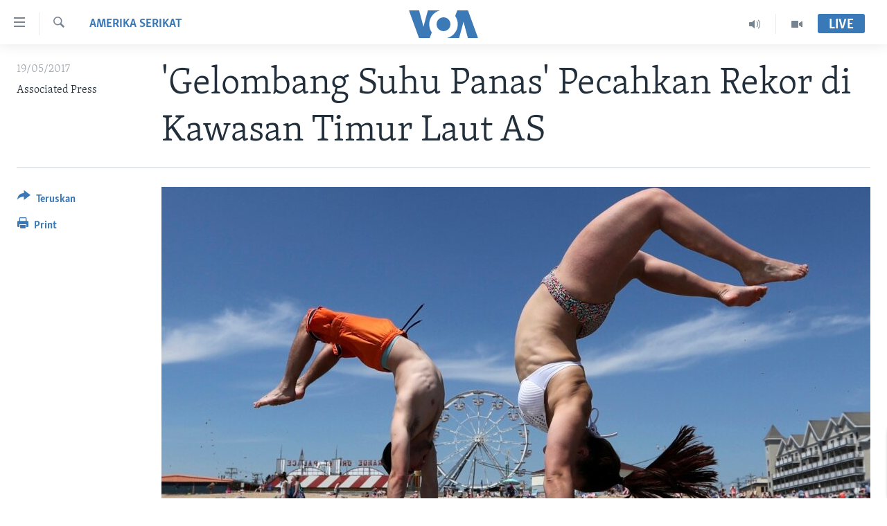

--- FILE ---
content_type: text/html; charset=utf-8
request_url: https://www.voaindonesia.com/a/gelombang-suhu-panas-catat-rekor-di-as-/3861561.html
body_size: 11554
content:

<!DOCTYPE html>
<html lang="id" dir="ltr" class="no-js">
<head>
<link href="/Content/responsive/VOA/id/VOA-id.css?&amp;av=0.0.0.0&amp;cb=306" rel="stylesheet"/>
<script src="https://tags.voaindonesia.com/voa-pangea/prod/utag.sync.js"></script> <script type='text/javascript' src='https://www.youtube.com/iframe_api' async></script>
<script type="text/javascript">
//a general 'js' detection, must be on top level in <head>, due to CSS performance
document.documentElement.className = "js";
var cacheBuster = "306";
var appBaseUrl = "/";
var imgEnhancerBreakpoints = [0, 144, 256, 408, 650, 1023, 1597];
var isLoggingEnabled = false;
var isPreviewPage = false;
var isLivePreviewPage = false;
if (!isPreviewPage) {
window.RFE = window.RFE || {};
window.RFE.cacheEnabledByParam = window.location.href.indexOf('nocache=1') === -1;
const url = new URL(window.location.href);
const params = new URLSearchParams(url.search);
// Remove the 'nocache' parameter
params.delete('nocache');
// Update the URL without the 'nocache' parameter
url.search = params.toString();
window.history.replaceState(null, '', url.toString());
} else {
window.addEventListener('load', function() {
const links = window.document.links;
for (let i = 0; i < links.length; i++) {
links[i].href = '#';
links[i].target = '_self';
}
})
}
var pwaEnabled = false;
var swCacheDisabled;
</script>
<meta charset="utf-8" />
<title>&#39;Gelombang Suhu Panas&#39; Pecahkan Rekor di Kawasan Timur Laut AS </title>
<meta name="description" content="Suhu udara panas memecahkan rekor hari Kamis (18/5) di berbagai kota di bagian Timur Laut Amerika, saat kawasan ini mendapat “gambaran lebih awal” apa yang bakal terjadi di musim panas nanti.
Suhu mencapai 92 Fahrenheit (atau hampir 33 derajat Celcius) di kota Boston sesaat setelah tengah hari..." />
<meta name="keywords" content="Lingkungan Hidup, Amerika Serikat" />
<meta name="viewport" content="width=device-width, initial-scale=1.0" />
<meta http-equiv="X-UA-Compatible" content="IE=edge" />
<meta name="robots" content="max-image-preview:large"><meta property="fb:pages" content="145990654824" />
<meta name="msvalidate.01" content="3286EE554B6F672A6F2E608C02343C0E" />
<link href="https://www.voaindonesia.com/a/gelombang-suhu-panas-catat-rekor-di-as-/3861561.html" rel="canonical" />
<meta name="apple-mobile-web-app-title" content="VOA" />
<meta name="apple-mobile-web-app-status-bar-style" content="black" />
<meta name="apple-itunes-app" content="app-id=632618796, app-argument=//3861561.ltr" />
<meta content="&#39;Gelombang Suhu Panas&#39; Pecahkan Rekor di Kawasan Timur Laut AS " property="og:title" />
<meta content="Suhu udara panas memecahkan rekor hari Kamis (18/5) di berbagai kota di bagian Timur Laut Amerika, saat kawasan ini mendapat “gambaran lebih awal” apa yang bakal terjadi di musim panas nanti.
Suhu mencapai 92 Fahrenheit (atau hampir 33 derajat Celcius) di kota Boston sesaat setelah tengah hari..." property="og:description" />
<meta content="article" property="og:type" />
<meta content="https://www.voaindonesia.com/a/gelombang-suhu-panas-catat-rekor-di-as-/3861561.html" property="og:url" />
<meta content="VOA Indonesia" property="og:site_name" />
<meta content="https://www.facebook.com/voaindonesia" property="article:publisher" />
<meta content="https://gdb.voanews.com/61070736-bb3d-4069-9e84-be2a93c90305_cx0_cy5_cw0_w1200_h630.jpg" property="og:image" />
<meta content="1200" property="og:image:width" />
<meta content="630" property="og:image:height" />
<meta content="277452202365916" property="fb:app_id" />
<meta content="Associated Press" name="Author" />
<meta content="summary_large_image" name="twitter:card" />
<meta content="@voaindonesia" name="twitter:site" />
<meta content="https://gdb.voanews.com/61070736-bb3d-4069-9e84-be2a93c90305_cx0_cy5_cw0_w1200_h630.jpg" name="twitter:image" />
<meta content="&#39;Gelombang Suhu Panas&#39; Pecahkan Rekor di Kawasan Timur Laut AS " name="twitter:title" />
<meta content="Suhu udara panas memecahkan rekor hari Kamis (18/5) di berbagai kota di bagian Timur Laut Amerika, saat kawasan ini mendapat “gambaran lebih awal” apa yang bakal terjadi di musim panas nanti.
Suhu mencapai 92 Fahrenheit (atau hampir 33 derajat Celcius) di kota Boston sesaat setelah tengah hari..." name="twitter:description" />
<link rel="amphtml" href="https://www.voaindonesia.com/amp/gelombang-suhu-panas-catat-rekor-di-as-/3861561.html" />
<script type="application/ld+json">{"articleSection":"Amerika Serikat","isAccessibleForFree":true,"headline":"\u0027Gelombang Suhu Panas\u0027 Pecahkan Rekor di Kawasan Timur Laut AS ","inLanguage":"id","keywords":"Lingkungan Hidup, Amerika Serikat","author":{"@type":"Person","url":"https://www.voaindonesia.com/author/associated-press/g-rqo","description":"","image":{"@type":"ImageObject"},"name":"Associated Press"},"datePublished":"2017-05-19 03:33:56Z","dateModified":"2017-05-19 07:18:56Z","publisher":{"logo":{"width":512,"height":220,"@type":"ImageObject","url":"https://www.voaindonesia.com/Content/responsive/VOA/id/img/logo.png"},"@type":"NewsMediaOrganization","url":"https://www.voaindonesia.com","sameAs":["https://facebook.com/voaindonesia","https://www.twitter.com/voaindonesia","https://www.youtube.com/voaindonesia","https://instagram.com/voaindonesia/"],"name":"VOA Indonesia | Berita AS, Dunia, Indonesia, Diaspora Indonesia di AS","alternateName":""},"@context":"https://schema.org","@type":"NewsArticle","mainEntityOfPage":"https://www.voaindonesia.com/a/gelombang-suhu-panas-catat-rekor-di-as-/3861561.html","url":"https://www.voaindonesia.com/a/gelombang-suhu-panas-catat-rekor-di-as-/3861561.html","description":"Suhu udara panas memecahkan rekor hari Kamis (18/5) di berbagai kota di bagian Timur Laut Amerika, saat kawasan ini mendapat “gambaran lebih awal” apa yang bakal terjadi di musim panas nanti.\r\n Suhu mencapai 92 Fahrenheit (atau hampir 33 derajat Celcius) di kota Boston sesaat setelah tengah hari...","image":{"width":1080,"height":608,"@type":"ImageObject","url":"https://gdb.voanews.com/61070736-bb3d-4069-9e84-be2a93c90305_cx0_cy5_cw0_w1080_h608.jpg"},"name":"\u0027Gelombang Suhu Panas\u0027 Pecahkan Rekor di Kawasan Timur Laut AS "}</script>
<script src="/Scripts/responsive/infographics.b?v=dVbZ-Cza7s4UoO3BqYSZdbxQZVF4BOLP5EfYDs4kqEo1&amp;av=0.0.0.0&amp;cb=306"></script>
<script src="/Scripts/responsive/loader.b?v=Q26XNwrL6vJYKjqFQRDnx01Lk2pi1mRsuLEaVKMsvpA1&amp;av=0.0.0.0&amp;cb=306"></script>
<link rel="icon" type="image/svg+xml" href="/Content/responsive/VOA/img/webApp/favicon.svg" />
<link rel="alternate icon" href="/Content/responsive/VOA/img/webApp/favicon.ico" />
<link rel="apple-touch-icon" sizes="152x152" href="/Content/responsive/VOA/img/webApp/ico-152x152.png" />
<link rel="apple-touch-icon" sizes="144x144" href="/Content/responsive/VOA/img/webApp/ico-144x144.png" />
<link rel="apple-touch-icon" sizes="114x114" href="/Content/responsive/VOA/img/webApp/ico-114x114.png" />
<link rel="apple-touch-icon" sizes="72x72" href="/Content/responsive/VOA/img/webApp/ico-72x72.png" />
<link rel="apple-touch-icon-precomposed" href="/Content/responsive/VOA/img/webApp/ico-57x57.png" />
<link rel="icon" sizes="192x192" href="/Content/responsive/VOA/img/webApp/ico-192x192.png" />
<link rel="icon" sizes="128x128" href="/Content/responsive/VOA/img/webApp/ico-128x128.png" />
<meta name="msapplication-TileColor" content="#ffffff" />
<meta name="msapplication-TileImage" content="/Content/responsive/VOA/img/webApp/ico-144x144.png" />
<link rel="alternate" type="application/rss+xml" title="VOA - Top Stories [RSS]" href="/api/" />
<link rel="sitemap" type="application/rss+xml" href="/sitemap.xml" />
</head>
<body class=" nav-no-loaded cc_theme pg-article print-lay-article js-category-to-nav nojs-images ">
<script type="text/javascript" >
var analyticsData = {url:"https://www.voaindonesia.com/a/gelombang-suhu-panas-catat-rekor-di-as-/3861561.html",property_id:"466",article_uid:"3861561",page_title:"\u0027Gelombang Suhu Panas\u0027 Pecahkan Rekor di Kawasan Timur Laut AS ",page_type:"article",content_type:"article",subcontent_type:"article",last_modified:"2017-05-19 07.18.56Z",pub_datetime:"2017-05-19 03.33.56Z",pub_year:"2017",pub_month:"05",pub_day:"19",pub_hour:"03",pub_weekday:"Friday",section:"amerika serikat",english_section:"usa",byline:"Associated Press",categories:"environment,usa",domain:"www.voaindonesia.com",language:"Indonesian",language_service:"VOA Indonesian",platform:"web",copied:"no",copied_article:"",copied_title:"",runs_js:"Yes",cms_release:"8.44.0.0.306",enviro_type:"prod",slug:"gelombang-suhu-panas-catat-rekor-di-as-",entity:"VOA",short_language_service:"IND",platform_short:"W",page_name:"\u0027Gelombang Suhu Panas\u0027 Pecahkan Rekor di Kawasan Timur Laut AS "};
</script>
<noscript><iframe src="https://www.googletagmanager.com/ns.html?id=GTM-N8MP7P" height="0" width="0" style="display:none;visibility:hidden"></iframe></noscript><script type="text/javascript" data-cookiecategory="analytics">
var gtmEventObject = Object.assign({}, analyticsData, {event: 'page_meta_ready'});window.dataLayer = window.dataLayer || [];window.dataLayer.push(gtmEventObject);
if (top.location === self.location) { //if not inside of an IFrame
var renderGtm = "true";
if (renderGtm === "true") {
(function(w,d,s,l,i){w[l]=w[l]||[];w[l].push({'gtm.start':new Date().getTime(),event:'gtm.js'});var f=d.getElementsByTagName(s)[0],j=d.createElement(s),dl=l!='dataLayer'?'&l='+l:'';j.async=true;j.src='//www.googletagmanager.com/gtm.js?id='+i+dl;f.parentNode.insertBefore(j,f);})(window,document,'script','dataLayer','GTM-N8MP7P');
}
}
</script>
<!--Analytics tag js version start-->
<script type="text/javascript" data-cookiecategory="analytics">
var utag_data = Object.assign({}, analyticsData, {});
if(typeof(TealiumTagFrom)==='function' && typeof(TealiumTagSearchKeyword)==='function') {
var utag_from=TealiumTagFrom();var utag_searchKeyword=TealiumTagSearchKeyword();
if(utag_searchKeyword!=null && utag_searchKeyword!=='' && utag_data["search_keyword"]==null) utag_data["search_keyword"]=utag_searchKeyword;if(utag_from!=null && utag_from!=='') utag_data["from"]=TealiumTagFrom();}
if(window.top!== window.self&&utag_data.page_type==="snippet"){utag_data.page_type = 'iframe';}
try{if(window.top!==window.self&&window.self.location.hostname===window.top.location.hostname){utag_data.platform = 'self-embed';utag_data.platform_short = 'se';}}catch(e){if(window.top!==window.self&&window.self.location.search.includes("platformType=self-embed")){utag_data.platform = 'cross-promo';utag_data.platform_short = 'cp';}}
(function(a,b,c,d){ a="https://tags.voaindonesia.com/voa-pangea/prod/utag.js"; b=document;c="script";d=b.createElement(c);d.src=a;d.type="text/java"+c;d.async=true; a=b.getElementsByTagName(c)[0];a.parentNode.insertBefore(d,a); })();
</script>
<!--Analytics tag js version end-->
<!-- Analytics tag management NoScript -->
<noscript>
<img style="position: absolute; border: none;" src="https://ssc.voaindonesia.com/b/ss/bbgprod,bbgentityvoa/1/G.4--NS/2049509983?pageName=voa%3aind%3aw%3aarticle%3a%27gelombang%20suhu%20panas%27%20pecahkan%20rekor%20di%20kawasan%20timur%20laut%20as%20&amp;c6=%27gelombang%20suhu%20panas%27%20pecahkan%20rekor%20di%20kawasan%20timur%20laut%20as%20&amp;v36=8.44.0.0.306&amp;v6=D=c6&amp;g=https%3a%2f%2fwww.voaindonesia.com%2fa%2fgelombang-suhu-panas-catat-rekor-di-as-%2f3861561.html&amp;c1=D=g&amp;v1=D=g&amp;events=event1,event52&amp;c16=voa%20indonesian&amp;v16=D=c16&amp;c5=usa&amp;v5=D=c5&amp;ch=amerika%20serikat&amp;c15=indonesian&amp;v15=D=c15&amp;c4=article&amp;v4=D=c4&amp;c14=3861561&amp;v14=D=c14&amp;v20=no&amp;c17=web&amp;v17=D=c17&amp;mcorgid=518abc7455e462b97f000101%40adobeorg&amp;server=www.voaindonesia.com&amp;pageType=D=c4&amp;ns=bbg&amp;v29=D=server&amp;v25=voa&amp;v30=466&amp;v105=D=User-Agent " alt="analytics" width="1" height="1" /></noscript>
<!-- End of Analytics tag management NoScript -->
<!--*** Accessibility links - For ScreenReaders only ***-->
<section>
<div class="sr-only">
<h2>Tautan-tautan Akses</h2>
<ul>
<li><a href="#content" data-disable-smooth-scroll="1">Lanjut ke Konten Utama</a></li>
<li><a href="#navigation" data-disable-smooth-scroll="1">Lanjut ke Navigasi Utama
</a></li>
<li><a href="#txtHeaderSearch" data-disable-smooth-scroll="1">Lanjut ke Pencarian</a></li>
</ul>
</div>
</section>
<div dir="ltr">
<div id="page">
<aside>
<div class="c-lightbox overlay-modal">
<div class="c-lightbox__intro">
<h2 class="c-lightbox__intro-title"></h2>
<button class="btn btn--rounded c-lightbox__btn c-lightbox__intro-next" title="Berikutnya">
<span class="ico ico--rounded ico-chevron-forward"></span>
<span class="sr-only">Berikutnya</span>
</button>
</div>
<div class="c-lightbox__nav">
<button class="btn btn--rounded c-lightbox__btn c-lightbox__btn--close" title="Tutup">
<span class="ico ico--rounded ico-close"></span>
<span class="sr-only">Tutup</span>
</button>
<button class="btn btn--rounded c-lightbox__btn c-lightbox__btn--prev" title="Sebelumnya">
<span class="ico ico--rounded ico-chevron-backward"></span>
<span class="sr-only">Sebelumnya</span>
</button>
<button class="btn btn--rounded c-lightbox__btn c-lightbox__btn--next" title="Berikutnya">
<span class="ico ico--rounded ico-chevron-forward"></span>
<span class="sr-only">Berikutnya</span>
</button>
</div>
<div class="c-lightbox__content-wrap">
<figure class="c-lightbox__content">
<span class="c-spinner c-spinner--lightbox">
<img src="/Content/responsive/img/player-spinner.png"
alt="mohon tunggu"
title="mohon tunggu" />
</span>
<div class="c-lightbox__img">
<div class="thumb">
<img src="" alt="" />
</div>
</div>
<figcaption>
<div class="c-lightbox__info c-lightbox__info--foot">
<span class="c-lightbox__counter"></span>
<span class="caption c-lightbox__caption"></span>
</div>
</figcaption>
</figure>
</div>
<div class="hidden">
<div class="content-advisory__box content-advisory__box--lightbox">
<span class="content-advisory__box-text">This image contains sensitive content which some people may find offensive or disturbing.</span>
<button class="btn btn--transparent content-advisory__box-btn m-t-md" value="text" type="button">
<span class="btn__text">
Click to reveal
</span>
</button>
</div>
</div>
</div>
<div class="print-dialogue">
<div class="container">
<h3 class="print-dialogue__title section-head">Print Options:</h3>
<div class="print-dialogue__opts">
<ul class="print-dialogue__opt-group">
<li class="form__group form__group--checkbox">
<input class="form__check " id="checkboxImages" name="checkboxImages" type="checkbox" checked="checked" />
<label for="checkboxImages" class="form__label m-t-md">Images</label>
</li>
<li class="form__group form__group--checkbox">
<input class="form__check " id="checkboxMultimedia" name="checkboxMultimedia" type="checkbox" checked="checked" />
<label for="checkboxMultimedia" class="form__label m-t-md">Multimedia</label>
</li>
</ul>
<ul class="print-dialogue__opt-group">
<li class="form__group form__group--checkbox">
<input class="form__check " id="checkboxEmbedded" name="checkboxEmbedded" type="checkbox" checked="checked" />
<label for="checkboxEmbedded" class="form__label m-t-md">Embedded Content</label>
</li>
<li class="hidden">
<input class="form__check " id="checkboxComments" name="checkboxComments" type="checkbox" />
<label for="checkboxComments" class="form__label m-t-md">Comments</label>
</li>
</ul>
</div>
<div class="print-dialogue__buttons">
<button class="btn btn--secondary close-button" type="button" title="Batalkan">
<span class="btn__text ">Batalkan</span>
</button>
<button class="btn btn-cust-print m-l-sm" type="button" title="Print">
<span class="btn__text ">Print</span>
</button>
</div>
</div>
</div>
<div class="ctc-message pos-fix">
<div class="ctc-message__inner">Link has been copied to clipboard</div>
</div>
</aside>
<div class="hdr-20 hdr-20--big">
<div class="hdr-20__inner">
<div class="hdr-20__max pos-rel">
<div class="hdr-20__side hdr-20__side--primary d-flex">
<label data-for="main-menu-ctrl" data-switcher-trigger="true" data-switch-target="main-menu-ctrl" class="burger hdr-trigger pos-rel trans-trigger" data-trans-evt="click" data-trans-id="menu">
<span class="ico ico-close hdr-trigger__ico hdr-trigger__ico--close burger__ico burger__ico--close"></span>
<span class="ico ico-menu hdr-trigger__ico hdr-trigger__ico--open burger__ico burger__ico--open"></span>
</label>
<div class="menu-pnl pos-fix trans-target" data-switch-target="main-menu-ctrl" data-trans-id="menu">
<div class="menu-pnl__inner">
<nav class="main-nav menu-pnl__item menu-pnl__item--first">
<ul class="main-nav__list accordeon" data-analytics-tales="false" data-promo-name="link" data-location-name="nav,secnav">
<li class="main-nav__item">
<a class="main-nav__item-name main-nav__item-name--link" href="http://m.voaindonesia.com/" title="Beranda" >Beranda</a>
</li>
<li class="main-nav__item">
<a class="main-nav__item-name main-nav__item-name--link" href="/BeritaDunia" title="Dunia" data-item-name="world-news" >Dunia</a>
</li>
<li class="main-nav__item">
<a class="main-nav__item-name main-nav__item-name--link" href="/Video" title="Video" data-item-name="video" >Video</a>
</li>
<li class="main-nav__item">
<a class="main-nav__item-name main-nav__item-name--link" href="/Polygraph" title="Polygraph" data-item-name="polygraph" >Polygraph</a>
</li>
<li class="main-nav__item">
<a class="main-nav__item-name main-nav__item-name--link" href="https://www.voaindonesia.com/programs/tv" title="Daftar Program" >Daftar Program</a>
</li>
</ul>
</nav>
<div class="menu-pnl__item">
<a href="https://learningenglish.voanews.com/" class="menu-pnl__item-link" alt="Learning English">Learning English</a>
</div>
<div class="menu-pnl__item menu-pnl__item--social">
<h5 class="menu-pnl__sub-head">Ikuti Kami</h5>
<a href="https://facebook.com/voaindonesia" title="Ikuti kami di Facebook" data-analytics-text="follow_on_facebook" class="btn btn--rounded btn--social-inverted menu-pnl__btn js-social-btn btn-facebook" target="_blank" rel="noopener">
<span class="ico ico-facebook-alt ico--rounded"></span>
</a>
<a href="https://www.twitter.com/voaindonesia" title="Ikuti kami di Twitter" data-analytics-text="follow_on_twitter" class="btn btn--rounded btn--social-inverted menu-pnl__btn js-social-btn btn-twitter" target="_blank" rel="noopener">
<span class="ico ico-twitter ico--rounded"></span>
</a>
<a href="https://www.youtube.com/voaindonesia" title="Ikuti kami di YouTube" data-analytics-text="follow_on_youtube" class="btn btn--rounded btn--social-inverted menu-pnl__btn js-social-btn btn-youtube" target="_blank" rel="noopener">
<span class="ico ico-youtube ico--rounded"></span>
</a>
<a href="https://instagram.com/voaindonesia/" title="Ikuti kami di Instagram" data-analytics-text="follow_on_instagram" class="btn btn--rounded btn--social-inverted menu-pnl__btn js-social-btn btn-instagram" target="_blank" rel="noopener">
<span class="ico ico-instagram ico--rounded"></span>
</a>
</div>
<div class="menu-pnl__item">
<a href="/navigation/allsites" class="menu-pnl__item-link">
<span class="ico ico-languages "></span>
Bahasa-bahasa
</a>
</div>
</div>
</div>
<label data-for="top-search-ctrl" data-switcher-trigger="true" data-switch-target="top-search-ctrl" class="top-srch-trigger hdr-trigger">
<span class="ico ico-close hdr-trigger__ico hdr-trigger__ico--close top-srch-trigger__ico top-srch-trigger__ico--close"></span>
<span class="ico ico-search hdr-trigger__ico hdr-trigger__ico--open top-srch-trigger__ico top-srch-trigger__ico--open"></span>
</label>
<div class="srch-top srch-top--in-header" data-switch-target="top-search-ctrl">
<div class="container">
<form action="/s" class="srch-top__form srch-top__form--in-header" id="form-topSearchHeader" method="get" role="search"><label for="txtHeaderSearch" class="sr-only">Cari</label>
<input type="text" id="txtHeaderSearch" name="k" placeholder="cari..." accesskey="s" value="" class="srch-top__input analyticstag-event" onkeydown="if (event.keyCode === 13) { FireAnalyticsTagEventOnSearch('search', $dom.get('#txtHeaderSearch')[0].value) }" />
<button title="Cari" type="submit" class="btn btn--top-srch analyticstag-event" onclick="FireAnalyticsTagEventOnSearch('search', $dom.get('#txtHeaderSearch')[0].value) ">
<span class="ico ico-search"></span>
</button></form>
</div>
</div>
<a href="/" class="main-logo-link">
<img src="/Content/responsive/VOA/id/img/logo-compact.svg" class="main-logo main-logo--comp" alt="site logo">
<img src="/Content/responsive/VOA/id/img/logo.svg" class="main-logo main-logo--big" alt="site logo">
</a>
</div>
<div class="hdr-20__side hdr-20__side--secondary d-flex">
<a href="/Video" title="Video" class="hdr-20__secondary-item" data-item-name="video">
<span class="ico ico-video hdr-20__secondary-icon"></span>
</a>
<a href="/p/3890.html" title="Audio" class="hdr-20__secondary-item" data-item-name="audio">
<span class="ico ico-audio hdr-20__secondary-icon"></span>
</a>
<a href="/s" title="Cari" class="hdr-20__secondary-item hdr-20__secondary-item--search" data-item-name="search">
<span class="ico ico-search hdr-20__secondary-icon hdr-20__secondary-icon--search"></span>
</a>
<div class="hdr-20__secondary-item live-b-drop">
<div class="live-b-drop__off">
<a href="/live/" class="live-b-drop__link" title="Live" data-item-name="live">
<span class="badge badge--live-btn badge--live-btn-off">
Live
</span>
</a>
</div>
<div class="live-b-drop__on hidden">
<label data-for="live-ctrl" data-switcher-trigger="true" data-switch-target="live-ctrl" class="live-b-drop__label pos-rel">
<span class="badge badge--live badge--live-btn">
Live
</span>
<span class="ico ico-close live-b-drop__label-ico live-b-drop__label-ico--close"></span>
</label>
<div class="live-b-drop__panel" id="targetLivePanelDiv" data-switch-target="live-ctrl"></div>
</div>
</div>
<div class="srch-bottom">
<form action="/s" class="srch-bottom__form d-flex" id="form-bottomSearch" method="get" role="search"><label for="txtSearch" class="sr-only">Cari</label>
<input type="search" id="txtSearch" name="k" placeholder="cari..." accesskey="s" value="" class="srch-bottom__input analyticstag-event" onkeydown="if (event.keyCode === 13) { FireAnalyticsTagEventOnSearch('search', $dom.get('#txtSearch')[0].value) }" />
<button title="Cari" type="submit" class="btn btn--bottom-srch analyticstag-event" onclick="FireAnalyticsTagEventOnSearch('search', $dom.get('#txtSearch')[0].value) ">
<span class="ico ico-search"></span>
</button></form>
</div>
</div>
<img src="/Content/responsive/VOA/id/img/logo-print.gif" class="logo-print" alt="site logo">
<img src="/Content/responsive/VOA/id/img/logo-print_color.png" class="logo-print logo-print--color" alt="site logo">
</div>
</div>
</div>
<script>
if (document.body.className.indexOf('pg-home') > -1) {
var nav2In = document.querySelector('.hdr-20__inner');
var nav2Sec = document.querySelector('.hdr-20__side--secondary');
var secStyle = window.getComputedStyle(nav2Sec);
if (nav2In && window.pageYOffset < 150 && secStyle['position'] !== 'fixed') {
nav2In.classList.add('hdr-20__inner--big')
}
}
</script>
<div class="c-hlights c-hlights--breaking c-hlights--no-item" data-hlight-display="mobile,desktop">
<div class="c-hlights__wrap container p-0">
<div class="c-hlights__nav">
<a role="button" href="#" title="Sebelumnya">
<span class="ico ico-chevron-backward m-0"></span>
<span class="sr-only">Sebelumnya</span>
</a>
<a role="button" href="#" title="Berikutnya">
<span class="ico ico-chevron-forward m-0"></span>
<span class="sr-only">Berikutnya</span>
</a>
</div>
<span class="c-hlights__label">
<span class="">Breaking News</span>
<span class="switcher-trigger">
<label data-for="more-less-1" data-switcher-trigger="true" class="switcher-trigger__label switcher-trigger__label--more p-b-0" title="Tampilkan selengkapnya">
<span class="ico ico-chevron-down"></span>
</label>
<label data-for="more-less-1" data-switcher-trigger="true" class="switcher-trigger__label switcher-trigger__label--less p-b-0" title="Show less">
<span class="ico ico-chevron-up"></span>
</label>
</span>
</span>
<ul class="c-hlights__items switcher-target" data-switch-target="more-less-1">
</ul>
</div>
</div> <div id="content">
<main class="container">
<div class="hdr-container">
<div class="row">
<div class="col-category col-xs-12 col-md-2 pull-left"> <div class="category js-category">
<a class="" href="/z/308">Amerika Serikat</a> </div>
</div><div class="col-title col-xs-12 col-md-10 pull-right"> <h1 class="title pg-title">
&#39;Gelombang Suhu Panas&#39; Pecahkan Rekor di Kawasan Timur Laut AS
</h1>
</div><div class="col-publishing-details col-xs-12 col-sm-12 col-md-2 pull-left"> <div class="publishing-details ">
<div class="published">
<span class="date" >
<time pubdate="pubdate" datetime="2017-05-19T10:33:56+07:00">
19/05/2017
</time>
</span>
</div>
<div class="links">
<ul class="links__list links__list--column">
<li class="links__item">
Associated Press
</li>
</ul>
</div>
</div>
</div><div class="col-lg-12 separator"> <div class="separator">
<hr class="title-line" />
</div>
</div><div class="col-multimedia col-xs-12 col-md-10 pull-right"> <div class="cover-media">
<figure class="media-image js-media-expand">
<div class="img-wrap">
<div class="thumb thumb16_9">
<img src="https://gdb.voanews.com/61070736-bb3d-4069-9e84-be2a93c90305_cx0_cy5_cw0_w250_r1_s.jpg" alt="Dan Copeland (kiri) dan Alex Morneau, mantan anggota pemandu sorak di SMA, menikmati rekor suhu udara panas di pantai Old Orchard, negara bagian Maine, Kamis (18/5). Suhu mencapai 90an Fahrenheit di berbagai kota di kawasan Timur Laut AS, hal yang tidak biasa terjadi pada hari-hari di musim semi." />
</div>
</div>
<figcaption>
<span class="caption">Dan Copeland (kiri) dan Alex Morneau, mantan anggota pemandu sorak di SMA, menikmati rekor suhu udara panas di pantai Old Orchard, negara bagian Maine, Kamis (18/5). Suhu mencapai 90an Fahrenheit di berbagai kota di kawasan Timur Laut AS, hal yang tidak biasa terjadi pada hari-hari di musim semi.</span>
</figcaption>
</figure>
</div>
</div><div class="col-xs-12 col-md-2 pull-left article-share pos-rel"> <div class="share--box">
<div class="sticky-share-container" style="display:none">
<div class="container">
<a href="https://www.voaindonesia.com" id="logo-sticky-share">&nbsp;</a>
<div class="pg-title pg-title--sticky-share">
&#39;Gelombang Suhu Panas&#39; Pecahkan Rekor di Kawasan Timur Laut AS
</div>
<div class="sticked-nav-actions">
<!--This part is for sticky navigation display-->
<p class="buttons link-content-sharing p-0 ">
<button class="btn btn--link btn-content-sharing p-t-0 " id="btnContentSharing" value="text" role="Button" type="" title="Pilihan penerusan lainnya">
<span class="ico ico-share ico--l"></span>
<span class="btn__text ">
Teruskan
</span>
</button>
</p>
<aside class="content-sharing js-content-sharing js-content-sharing--apply-sticky content-sharing--sticky"
role="complementary"
data-share-url="https://www.voaindonesia.com/a/gelombang-suhu-panas-catat-rekor-di-as-/3861561.html" data-share-title="&#39;Gelombang Suhu Panas&#39; Pecahkan Rekor di Kawasan Timur Laut AS " data-share-text="">
<div class="content-sharing__popover">
<h6 class="content-sharing__title">Teruskan</h6>
<button href="#close" id="btnCloseSharing" class="btn btn--text-like content-sharing__close-btn">
<span class="ico ico-close ico--l"></span>
</button>
<ul class="content-sharing__list">
<li class="content-sharing__item">
<div class="ctc ">
<input type="text" class="ctc__input" readonly="readonly">
<a href="" js-href="https://www.voaindonesia.com/a/gelombang-suhu-panas-catat-rekor-di-as-/3861561.html" class="content-sharing__link ctc__button">
<span class="ico ico-copy-link ico--rounded ico--s"></span>
<span class="content-sharing__link-text">Copy link</span>
</a>
</div>
</li>
<li class="content-sharing__item">
<a href="https://facebook.com/sharer.php?u=https%3a%2f%2fwww.voaindonesia.com%2fa%2fgelombang-suhu-panas-catat-rekor-di-as-%2f3861561.html"
data-analytics-text="share_on_facebook"
title="Facebook" target="_blank"
class="content-sharing__link js-social-btn">
<span class="ico ico-facebook ico--rounded ico--s"></span>
<span class="content-sharing__link-text">Facebook</span>
</a>
</li>
<li class="content-sharing__item">
<a href="https://twitter.com/share?url=https%3a%2f%2fwww.voaindonesia.com%2fa%2fgelombang-suhu-panas-catat-rekor-di-as-%2f3861561.html&amp;text=%27Gelombang+Suhu+Panas%27+Pecahkan+Rekor+di+Kawasan+Timur+Laut+AS+"
data-analytics-text="share_on_twitter"
title="Twitter" target="_blank"
class="content-sharing__link js-social-btn">
<span class="ico ico-twitter ico--rounded ico--s"></span>
<span class="content-sharing__link-text">Twitter</span>
</a>
</li>
<li class="content-sharing__item visible-xs-inline-block visible-sm-inline-block">
<a href="whatsapp://send?text=https%3a%2f%2fwww.voaindonesia.com%2fa%2fgelombang-suhu-panas-catat-rekor-di-as-%2f3861561.html"
data-analytics-text="share_on_whatsapp"
title="WhatsApp" target="_blank"
class="content-sharing__link js-social-btn">
<span class="ico ico-whatsapp ico--rounded ico--s"></span>
<span class="content-sharing__link-text">WhatsApp</span>
</a>
</li>
<li class="content-sharing__item visible-md-inline-block visible-lg-inline-block">
<a href="https://web.whatsapp.com/send?text=https%3a%2f%2fwww.voaindonesia.com%2fa%2fgelombang-suhu-panas-catat-rekor-di-as-%2f3861561.html"
data-analytics-text="share_on_whatsapp_desktop"
title="WhatsApp" target="_blank"
class="content-sharing__link js-social-btn">
<span class="ico ico-whatsapp ico--rounded ico--s"></span>
<span class="content-sharing__link-text">WhatsApp</span>
</a>
</li>
<li class="content-sharing__item visible-xs-inline-block visible-sm-inline-block">
<a href="https://line.me/R/msg/text/?https%3a%2f%2fwww.voaindonesia.com%2fa%2fgelombang-suhu-panas-catat-rekor-di-as-%2f3861561.html"
data-analytics-text="share_on_line"
title="Line" target="_blank"
class="content-sharing__link js-social-btn">
<span class="ico ico-line ico--rounded ico--s"></span>
<span class="content-sharing__link-text">Line</span>
</a>
</li>
<li class="content-sharing__item visible-md-inline-block visible-lg-inline-block">
<a href="https://timeline.line.me/social-plugin/share?url=https%3a%2f%2fwww.voaindonesia.com%2fa%2fgelombang-suhu-panas-catat-rekor-di-as-%2f3861561.html"
data-analytics-text="share_on_line_desktop"
title="Line" target="_blank"
class="content-sharing__link js-social-btn">
<span class="ico ico-line ico--rounded ico--s"></span>
<span class="content-sharing__link-text">Line</span>
</a>
</li>
<li class="content-sharing__item">
<a href="mailto:?body=https%3a%2f%2fwww.voaindonesia.com%2fa%2fgelombang-suhu-panas-catat-rekor-di-as-%2f3861561.html&amp;subject=&#39;Gelombang Suhu Panas&#39; Pecahkan Rekor di Kawasan Timur Laut AS "
title="Email"
class="content-sharing__link ">
<span class="ico ico-email ico--rounded ico--s"></span>
<span class="content-sharing__link-text">Email</span>
</a>
</li>
</ul>
</div>
</aside>
</div>
</div>
</div>
<div class="links">
<p class="buttons link-content-sharing p-0 ">
<button class="btn btn--link btn-content-sharing p-t-0 " id="btnContentSharing" value="text" role="Button" type="" title="Pilihan penerusan lainnya">
<span class="ico ico-share ico--l"></span>
<span class="btn__text ">
Teruskan
</span>
</button>
</p>
<aside class="content-sharing js-content-sharing " role="complementary"
data-share-url="https://www.voaindonesia.com/a/gelombang-suhu-panas-catat-rekor-di-as-/3861561.html" data-share-title="&#39;Gelombang Suhu Panas&#39; Pecahkan Rekor di Kawasan Timur Laut AS " data-share-text="">
<div class="content-sharing__popover">
<h6 class="content-sharing__title">Teruskan</h6>
<button href="#close" id="btnCloseSharing" class="btn btn--text-like content-sharing__close-btn">
<span class="ico ico-close ico--l"></span>
</button>
<ul class="content-sharing__list">
<li class="content-sharing__item">
<div class="ctc ">
<input type="text" class="ctc__input" readonly="readonly">
<a href="" js-href="https://www.voaindonesia.com/a/gelombang-suhu-panas-catat-rekor-di-as-/3861561.html" class="content-sharing__link ctc__button">
<span class="ico ico-copy-link ico--rounded ico--l"></span>
<span class="content-sharing__link-text">Copy link</span>
</a>
</div>
</li>
<li class="content-sharing__item">
<a href="https://facebook.com/sharer.php?u=https%3a%2f%2fwww.voaindonesia.com%2fa%2fgelombang-suhu-panas-catat-rekor-di-as-%2f3861561.html"
data-analytics-text="share_on_facebook"
title="Facebook" target="_blank"
class="content-sharing__link js-social-btn">
<span class="ico ico-facebook ico--rounded ico--l"></span>
<span class="content-sharing__link-text">Facebook</span>
</a>
</li>
<li class="content-sharing__item">
<a href="https://twitter.com/share?url=https%3a%2f%2fwww.voaindonesia.com%2fa%2fgelombang-suhu-panas-catat-rekor-di-as-%2f3861561.html&amp;text=%27Gelombang+Suhu+Panas%27+Pecahkan+Rekor+di+Kawasan+Timur+Laut+AS+"
data-analytics-text="share_on_twitter"
title="Twitter" target="_blank"
class="content-sharing__link js-social-btn">
<span class="ico ico-twitter ico--rounded ico--l"></span>
<span class="content-sharing__link-text">Twitter</span>
</a>
</li>
<li class="content-sharing__item visible-xs-inline-block visible-sm-inline-block">
<a href="whatsapp://send?text=https%3a%2f%2fwww.voaindonesia.com%2fa%2fgelombang-suhu-panas-catat-rekor-di-as-%2f3861561.html"
data-analytics-text="share_on_whatsapp"
title="WhatsApp" target="_blank"
class="content-sharing__link js-social-btn">
<span class="ico ico-whatsapp ico--rounded ico--l"></span>
<span class="content-sharing__link-text">WhatsApp</span>
</a>
</li>
<li class="content-sharing__item visible-md-inline-block visible-lg-inline-block">
<a href="https://web.whatsapp.com/send?text=https%3a%2f%2fwww.voaindonesia.com%2fa%2fgelombang-suhu-panas-catat-rekor-di-as-%2f3861561.html"
data-analytics-text="share_on_whatsapp_desktop"
title="WhatsApp" target="_blank"
class="content-sharing__link js-social-btn">
<span class="ico ico-whatsapp ico--rounded ico--l"></span>
<span class="content-sharing__link-text">WhatsApp</span>
</a>
</li>
<li class="content-sharing__item visible-xs-inline-block visible-sm-inline-block">
<a href="https://line.me/R/msg/text/?https%3a%2f%2fwww.voaindonesia.com%2fa%2fgelombang-suhu-panas-catat-rekor-di-as-%2f3861561.html"
data-analytics-text="share_on_line"
title="Line" target="_blank"
class="content-sharing__link js-social-btn">
<span class="ico ico-line ico--rounded ico--l"></span>
<span class="content-sharing__link-text">Line</span>
</a>
</li>
<li class="content-sharing__item visible-md-inline-block visible-lg-inline-block">
<a href="https://timeline.line.me/social-plugin/share?url=https%3a%2f%2fwww.voaindonesia.com%2fa%2fgelombang-suhu-panas-catat-rekor-di-as-%2f3861561.html"
data-analytics-text="share_on_line_desktop"
title="Line" target="_blank"
class="content-sharing__link js-social-btn">
<span class="ico ico-line ico--rounded ico--l"></span>
<span class="content-sharing__link-text">Line</span>
</a>
</li>
<li class="content-sharing__item">
<a href="mailto:?body=https%3a%2f%2fwww.voaindonesia.com%2fa%2fgelombang-suhu-panas-catat-rekor-di-as-%2f3861561.html&amp;subject=&#39;Gelombang Suhu Panas&#39; Pecahkan Rekor di Kawasan Timur Laut AS "
title="Email"
class="content-sharing__link ">
<span class="ico ico-email ico--rounded ico--l"></span>
<span class="content-sharing__link-text">Email</span>
</a>
</li>
</ul>
</div>
</aside>
<p class="link-print visible-md visible-lg buttons p-0">
<button class="btn btn--link btn-print p-t-0" onclick="if (typeof FireAnalyticsTagEvent === 'function') {FireAnalyticsTagEvent({ on_page_event: 'print_story' });}return false" title="(CTRL+P)">
<span class="ico ico-print"></span>
<span class="btn__text">Print</span>
</button>
</p>
</div>
</div>
</div>
</div>
</div>
<div class="body-container">
<div class="row">
<div class="col-xs-12 col-sm-12 col-md-10 col-lg-10 pull-right">
<div class="row">
<div class="col-xs-12 col-sm-12 col-md-8 col-lg-8 pull-left bottom-offset content-offset">
<div id="article-content" class="content-floated-wrap fb-quotable">
<div class="wsw">
<p>Suhu udara panas memecahkan rekor hari Kamis (18/5) di berbagai kota di bagian Timur Laut Amerika, saat kawasan ini mendapat “gambaran lebih awal” apa yang bakal terjadi di musim panas nanti.</p>
<p>Suhu mencapai 92 Fahrenheit (atau hampir 33 derajat Celcius) di kota Boston sesaat setelah tengah hari Kamis, memecahkan rekor lama 91 derajat untuk tanggal 18 Mei yang terjadi pada tahun 1936, menurut Badan urusan Cuaca Nasional AS.</p>
<p>Rekor suhu panas yang telah bertahan 81 tahun (dari tahun 1936) dengan suhu terpanas 90 Fahrenheit juga terpecahkan hari ini di kota New York, di mana suhu di kawasan Central Park, New York mencapai 91 Fahrenheit sesaat sebelum pukul 4 sore.</p>
<p>Ini adalah hari kedua berturut-turut kawasan Timur Laut AS mengalami suhu panas seperti biasa terjadi pada pertengahan musim panas, namun prakiraan cuaca mengatakan bahwa suhu udara akan kembali turun hari Jumat (19/5) sehingga suhu di kawasan ini akan kembali kepada kondisi suhu normal seperti layaknya hari-hari pada musim semi.</p>
<p>Gelombang suhu panas dua hari terakhir (Rabu dan Kamis) ini datang beberapa hari setelah sebagian besar wilayah ini mengalami suhu udara yang dingin disertai hujan.</p>
<p>Beberapa warga yang sudah merindukan udara panas seperti di kota Jamestown, Rhode Island, memanfaatkan cuaca hangat hari Kamis untuk makan siang di ruangan bagian luar restoran. Seorang warga, Peggy Schreiner mengatakan bahwa cuacanya &quot;spektakuler.&quot; Seakan tidak peduli dengan suhu panas, Peggy dan rekannya asyik mengobrol untuk memperpanjang waktu mereka di luar restoran.</p>
<p>Di tempat lain di mana rekor suhu panas pada tanggal 18 Mei terpecahkan termasuk di kota Hartford, Connecticut, di mana suhu mencapai 94 Fahrenheit, dan di Providence, Rhode Island, di mana suhu tercatat 93 Fahrenheit.</p>
<p>Di Maine, di mana suhu panas juga mencapai rekor di seluruh negara bagian, Departemen Perlindungan Lingkungan mengeluarkan peringatan bahwa gelombang panas akan bertahan sampai pukul 11 malam, Kamis.</p>
<p>Di Boston, Dinas Taman Nasional setempat mengatakan di akun Twitter bahwa “Bunker Hill Monument”, objek wisata populer, ditutup sementara bagi pengunjung karena panasnya udara hari Kamis.</p>
<p>Matt McKenna, dari Holliston, Massachusetts, yang beristirahat sejenak dari tempat kerjanya di hotel Boston Harbor, bertanya-tanya apa yang terjadi dengan musim semi.</p>
<p>&quot;Sepertinya kita baru saja melompat (dari musim dingin) dan langsung menuju musim panas,&quot; kata McKenna, yang mengaku dirinya bukan penggemar cuaca yang panas.</p>
<p> “Saya (lebih) suka cuaca dingin, saya penggemar salju,&quot; katanya.</p>
<p>Sementara Jenna Gagne, dari kota Hull, Massachusetts, bertanya-tanya apakah perubahan cuaca drastis ini terkait dengan perubahan iklim.</p>
<p>&quot;Saya merasa cuaca ini sangat tidak konsisten, sepertinya hal ini berkaitan dengan pemanasan global. Saya hanya merasa perubahan cuaca ini terjadi sangat drastis,&quot; katanya</p>
<p>Teman Jenna, Lisa Hart, lebih skeptis.</p>
<p>&quot;Saya pikir (perubahan cuaca ini) hanya di New England,&quot; katanya, mengacu pada cuaca yang sangat berubah-ubah di kawasan ini.</p>
<p>Meskipun suhu mencapai 90an Fahrenheit di kota Concord, New Hampshire, ribuan orang tetap turun ke jalan pada Kamis sore untuk mengikuti lomba lari. Penyelenggara menyediakan air minum tambahan di sepanjang jalur 3,1 mil (4,9 kilometer) yang ditempuh peserta, dan menyiapkan ambulans ekstra serta staf medis tambahan.</p>
<p>&quot;Anda bisa merasakan wajah Anda memerah,&quot; kata Michael Bacotti (38 tahun), dari Londonderry, yang berhasil menyelesaikan balapan bersama kedua anak laki-lakinya yang berusia 5 tahun dan 6 tahun.</p>
<p>&quot;Rasanya panas seperti oven,&quot; imbuhnya. <em>[pp]</em></p>
</div>
<ul>
</ul>
</div>
</div>
<div class="col-xs-12 col-sm-12 col-md-4 col-lg-4 pull-left design-top-offset"> <div class="media-block-wrap">
<h2 class="section-head">Terkait</h2>
<div class="row">
<ul>
<li class="col-xs-12 col-sm-6 col-md-12 col-lg-12 mb-grid">
<div class="media-block ">
<a href="/a/as-didesak-agar-tetap-berkomitmen-pada-upaya-penanggulangan-perubahan-iklim/3845938.html" class="img-wrap img-wrap--t-spac img-wrap--size-4 img-wrap--float" title="AS Didesak Tetap Komitmen pada Upaya Penanggulangan Perubahan Iklim">
<div class="thumb thumb16_9">
<noscript class="nojs-img">
<img src="https://gdb.voanews.com/d19bdb3c-7f7b-4a3a-b864-b61b4ed17c14_w100_r1.jpg" alt="AS Didesak Tetap Komitmen pada Upaya Penanggulangan Perubahan Iklim" />
</noscript>
<img data-src="https://gdb.voanews.com/d19bdb3c-7f7b-4a3a-b864-b61b4ed17c14_w33_r1.jpg" src="" alt="AS Didesak Tetap Komitmen pada Upaya Penanggulangan Perubahan Iklim" class=""/>
</div>
</a>
<div class="media-block__content media-block__content--h">
<a href="/a/as-didesak-agar-tetap-berkomitmen-pada-upaya-penanggulangan-perubahan-iklim/3845938.html">
<h4 class="media-block__title media-block__title--size-4" title="AS Didesak Tetap Komitmen pada Upaya Penanggulangan Perubahan Iklim">
AS Didesak Tetap Komitmen pada Upaya Penanggulangan Perubahan Iklim
</h4>
</a>
</div>
</div>
</li>
<li class="col-xs-12 col-sm-6 col-md-12 col-lg-12 mb-grid">
<div class="media-block ">
<a href="/a/ilmuwan-usulkan-cara-yang-lebih-akurat-untuk-mengukur-dampak-gas-rumah-kaca/3842123.html" class="img-wrap img-wrap--t-spac img-wrap--size-4 img-wrap--float" title="Ilmuwan Usulkan Cara yang Lebih Akurat untuk Mengukur Dampak Gas Rumah Kaca">
<div class="thumb thumb16_9">
<noscript class="nojs-img">
<img src="https://gdb.voanews.com/25726d83-b79e-4260-9d5f-98e241d26a02_w100_r1.jpg" alt="Ilmuwan Usulkan Cara yang Lebih Akurat untuk Mengukur Dampak Gas Rumah Kaca" />
</noscript>
<img data-src="https://gdb.voanews.com/25726d83-b79e-4260-9d5f-98e241d26a02_w33_r1.jpg" src="" alt="Ilmuwan Usulkan Cara yang Lebih Akurat untuk Mengukur Dampak Gas Rumah Kaca" class=""/>
</div>
</a>
<div class="media-block__content media-block__content--h">
<a href="/a/ilmuwan-usulkan-cara-yang-lebih-akurat-untuk-mengukur-dampak-gas-rumah-kaca/3842123.html">
<h4 class="media-block__title media-block__title--size-4" title="Ilmuwan Usulkan Cara yang Lebih Akurat untuk Mengukur Dampak Gas Rumah Kaca">
Ilmuwan Usulkan Cara yang Lebih Akurat untuk Mengukur Dampak Gas Rumah Kaca
</h4>
</a>
</div>
</div>
</li>
<li class="col-xs-12 col-sm-6 col-md-12 col-lg-12 mb-grid">
<div class="media-block ">
<a href="/a/california-nyatakan-kenaikan-permukaan-air-laut-lebih-tinggi-dari-prediksi-sebelumnya/3831624.html" class="img-wrap img-wrap--t-spac img-wrap--size-4 img-wrap--float" title="California Nyatakan Kenaikan Permukaan Air Laut Lebih Tinggi dari Prediksi Sebelumnya">
<div class="thumb thumb16_9">
<noscript class="nojs-img">
<img src="https://gdb.voanews.com/fc15ea7f-9890-41bf-bad2-219461df00c1_w100_r1.jpg" alt="California Nyatakan Kenaikan Permukaan Air Laut Lebih Tinggi dari Prediksi Sebelumnya" />
</noscript>
<img data-src="https://gdb.voanews.com/fc15ea7f-9890-41bf-bad2-219461df00c1_w33_r1.jpg" src="" alt="California Nyatakan Kenaikan Permukaan Air Laut Lebih Tinggi dari Prediksi Sebelumnya" class=""/>
</div>
</a>
<div class="media-block__content media-block__content--h">
<a href="/a/california-nyatakan-kenaikan-permukaan-air-laut-lebih-tinggi-dari-prediksi-sebelumnya/3831624.html">
<h4 class="media-block__title media-block__title--size-4" title="California Nyatakan Kenaikan Permukaan Air Laut Lebih Tinggi dari Prediksi Sebelumnya">
California Nyatakan Kenaikan Permukaan Air Laut Lebih Tinggi dari Prediksi Sebelumnya
</h4>
</a>
</div>
</div>
</li>
<li class="col-xs-12 col-sm-6 col-md-12 col-lg-12 mb-grid">
<div class="media-block ">
<a href="/a/gunung-di-oman-bisa-jadi-miliki-petunjuk-untuk-membalikkan-perubahan-iklim/3810002.html" class="img-wrap img-wrap--t-spac img-wrap--size-4 img-wrap--float" title="Gunung-Gunung di Oman Bisa Jadi Miliki Petunjuk untuk Membalikkan Perubahan Iklim ">
<div class="thumb thumb16_9">
<noscript class="nojs-img">
<img src="https://gdb.voanews.com/475cf6d1-fa31-4241-ab06-1541f09c2811_cx0_cy11_cw0_w100_r1.jpg" alt="Gunung-Gunung di Oman Bisa Jadi Miliki Petunjuk untuk Membalikkan Perubahan Iklim " />
</noscript>
<img data-src="https://gdb.voanews.com/475cf6d1-fa31-4241-ab06-1541f09c2811_cx0_cy11_cw0_w33_r1.jpg" src="" alt="Gunung-Gunung di Oman Bisa Jadi Miliki Petunjuk untuk Membalikkan Perubahan Iklim " class=""/>
</div>
</a>
<div class="media-block__content media-block__content--h">
<a href="/a/gunung-di-oman-bisa-jadi-miliki-petunjuk-untuk-membalikkan-perubahan-iklim/3810002.html">
<h4 class="media-block__title media-block__title--size-4" title="Gunung-Gunung di Oman Bisa Jadi Miliki Petunjuk untuk Membalikkan Perubahan Iklim ">
Gunung-Gunung di Oman Bisa Jadi Miliki Petunjuk untuk Membalikkan Perubahan Iklim
</h4>
</a>
</div>
</div>
</li>
<li class="col-xs-12 col-sm-6 col-md-12 col-lg-12 mb-grid">
<div class="media-block ">
<a href="/a/yayasan-as-serukan-tanggung-jawab-jangka-panjang-/3795175.html" class="img-wrap img-wrap--t-spac img-wrap--size-4 img-wrap--float" title="Yayasan di San Francisco Ajak Tanggung Jawab Jangka Panjang ke Masa Depan">
<div class="thumb thumb16_9">
<noscript class="nojs-img">
<img src="https://gdb.voanews.com/6d7081c8-1fc2-42b3-b226-82a4344652b3_w100_r1.jpg" alt="Yayasan di San Francisco Ajak Tanggung Jawab Jangka Panjang ke Masa Depan" />
</noscript>
<img data-src="https://gdb.voanews.com/6d7081c8-1fc2-42b3-b226-82a4344652b3_w33_r1.jpg" src="" alt="Yayasan di San Francisco Ajak Tanggung Jawab Jangka Panjang ke Masa Depan" class=""/>
</div>
</a>
<div class="media-block__content media-block__content--h">
<a href="/a/yayasan-as-serukan-tanggung-jawab-jangka-panjang-/3795175.html">
<h4 class="media-block__title media-block__title--size-4" title="Yayasan di San Francisco Ajak Tanggung Jawab Jangka Panjang ke Masa Depan">
Yayasan di San Francisco Ajak Tanggung Jawab Jangka Panjang ke Masa Depan
</h4>
</a>
</div>
</div>
</li>
</ul>
</div>
</div>
<div class="region">
<div class="media-block-wrap" id="wrowblock-37160_21" data-area-id=R1_1>
<h2 class="section-head">
Laporan Khusus </h2>
<div class="row">
<ul>
<li class="col-xs-12 col-sm-12 col-md-12 col-lg-12">
<div class="media-block media-block--io media-block--t-spac">
<a href="https://projects.voanews.com/china/global-footprint/data-explorer/indonesian.html" target="_blank" rel="noopener" class="img-wrap img-wrap--size-1" title="Jejak Pembangunan China">
<div class="thumb thumb16_9">
<noscript class="nojs-img">
<img src="https://gdb.voanews.com/01000000-0aff-0242-aa2e-08db1e5b8bac_w250_r1.png" alt="" />
</noscript>
<img data-src="https://gdb.voanews.com/01000000-0aff-0242-aa2e-08db1e5b8bac_w250_r1.png" src="" alt="" class=""/>
</div>
</a>
<div class="media-block__content img-overlay">
<a href="https://projects.voanews.com/china/global-footprint/data-explorer/indonesian.html" target="_blank" rel="noopener">
<h4 class="media-block__title media-block__title--size-1 media-block__title--io" title="Jejak Pembangunan China">
Jejak Pembangunan China
</h4>
</a>
</div>
</div>
</li>
</ul>
</div>
</div>
<div class="media-block-wrap" id="wrowblock-5507_21" data-area-id=R2_1>
<div class="row">
<ul>
</ul>
</div>
</div>
<div class="media-block-wrap" id="wrowblock-5508_21" data-area-id=R3_1>
<h2 class="section-head">
Paling Populer </h2>
<div class="row trends-wg">
<a href="/a/sunat-perempuan-praktik-purba-yang-dilestarikan-tanpa-alasan/5276429.html" class="col-xs-12 col-sm-6 col-md-12 col-lg-12 trends-wg__item mb-grid">
<span class="trends-wg__item-inner">
<span class="trends-wg__item-number">1</span>
<h4 class="trends-wg__item-txt">
Sunat Perempuan: Praktik Purba yang Dilestarikan Tanpa Alasan
</h4>
</span>
</a>
</div>
</div>
<div class="media-block-wrap" id="wrowblock-5509_21" data-area-id=R4_1>
<h2 class="section-head">
<a href="/z/407"><span class="ico ico-chevron-forward pull-right flip"></span>Video Terbaru</a> </h2>
<div class="row">
<ul>
</ul>
</div><a class="link-more" href="/z/407">Lebih banyak video</a>
</div>
</div>
</div>
</div>
</div>
</div>
</div>
</main>
<div class="container">
<div class="row">
<div class="col-xs-12 col-sm-12 col-md-12 col-lg-12">
<div class="slide-in-wg suspended" data-cookie-id="wgt-35493-879878">
<div class="wg-hiding-area">
<span class="ico ico-arrow-right"></span>
<div class="media-block-wrap">
<h2 class="section-head">Recommended</h2>
<div class="row">
<ul>
<li class="col-xs-12 col-sm-12 col-md-12 col-lg-12 mb-grid">
<div class="media-block ">
<a href="https://projects.voanews.com/off-the-highway/id/" class="img-wrap img-wrap--t-spac img-wrap--size-4 img-wrap--float" title="Laporan Khusus: Wajah Pedesaan - Suara dari Daerah Pedesaan Amerika">
<div class="thumb thumb16_9">
<noscript class="nojs-img">
<img src="https://gdb.voanews.com/8d4bbe04-b561-457e-81db-764b760a6922_w100_r1.jpg" alt="" />
</noscript>
<img data-src="https://gdb.voanews.com/8d4bbe04-b561-457e-81db-764b760a6922_w33_r1.jpg" src="" alt="" class=""/>
</div>
</a>
<div class="media-block__content media-block__content--h">
<a href="https://projects.voanews.com/off-the-highway/id/">
<h4 class="media-block__title media-block__title--size-4" title="Laporan Khusus: Wajah Pedesaan - Suara dari Daerah Pedesaan Amerika">
Laporan Khusus: Wajah Pedesaan - Suara dari Daerah Pedesaan Amerika
</h4>
</a>
</div>
</div>
</li>
</ul>
</div>
</div>
</div>
</div>
</div>
</div>
</div>
<a class="btn pos-abs p-0 lazy-scroll-load" data-ajax="true" data-ajax-mode="replace" data-ajax-update="#ymla-section" data-ajax-url="/part/section/5/8841" href="/p/8841.html" loadonce="true" title="Continue reading">​</a> <div id="ymla-section" class="clear ymla-section"></div>
</div>
<footer role="contentinfo">
<div id="foot" class="foot">
<div class="container">
<div class="foot-nav collapsed" id="foot-nav">
<div class="menu">
<ul class="items">
<li class="socials block-socials">
<span class="handler" id="socials-handler">
Ikuti Kami
</span>
<div class="inner">
<ul class="subitems follow">
<li>
<a href="https://facebook.com/voaindonesia" title="Ikuti kami di Facebook" data-analytics-text="follow_on_facebook" class="btn btn--rounded js-social-btn btn-facebook" target="_blank" rel="noopener">
<span class="ico ico-facebook-alt ico--rounded"></span>
</a>
</li>
<li>
<a href="https://www.twitter.com/voaindonesia" title="Ikuti kami di Twitter" data-analytics-text="follow_on_twitter" class="btn btn--rounded js-social-btn btn-twitter" target="_blank" rel="noopener">
<span class="ico ico-twitter ico--rounded"></span>
</a>
</li>
<li>
<a href="https://www.youtube.com/voaindonesia" title="Ikuti kami di YouTube" data-analytics-text="follow_on_youtube" class="btn btn--rounded js-social-btn btn-youtube" target="_blank" rel="noopener">
<span class="ico ico-youtube ico--rounded"></span>
</a>
</li>
<li>
<a href="https://instagram.com/voaindonesia/" title="Ikuti kami di Instagram" data-analytics-text="follow_on_instagram" class="btn btn--rounded js-social-btn btn-instagram" target="_blank" rel="noopener">
<span class="ico ico-instagram ico--rounded"></span>
</a>
</li>
<li>
<a href="/rssfeeds" title="RSS" data-analytics-text="follow_on_rss" class="btn btn--rounded js-social-btn btn-rss" >
<span class="ico ico-rss ico--rounded"></span>
</a>
</li>
<li>
<a href="/podcasts" title="Podcast" data-analytics-text="follow_on_podcast" class="btn btn--rounded js-social-btn btn-podcast" >
<span class="ico ico-podcast ico--rounded"></span>
</a>
</li>
<li>
<a href="/subscribe.html" title="Subscribe" data-analytics-text="follow_on_subscribe" class="btn btn--rounded js-social-btn btn-email" >
<span class="ico ico-email ico--rounded"></span>
</a>
</li>
</ul>
</div>
</li>
<li class="block-primary collapsed collapsible item">
<span class="handler">
Berlangganan
<span title="close tab" class="ico ico-chevron-up"></span>
<span title="open tab" class="ico ico-chevron-down"></span>
<span title="add" class="ico ico-plus"></span>
<span title="remove" class="ico ico-minus"></span>
</span>
<div class="inner">
<ul class="subitems">
<li class="subitem">
<a class="handler" href="http://m.voaindonesia.com/rss.html?tab=Rss" title="RSS" >RSS</a>
</li>
<li class="subitem">
<a class="handler" href="http://m.voaindonesia.com/rss.html?tab=Podcast" title="Podcast" >Podcast</a>
</li>
<li class="subitem">
<a class="handler" href="http://m.voaindonesia.com/subscribe.html" title="Buletin" >Buletin</a>
</li>
</ul>
</div>
</li>
<li class="block-primary collapsed collapsible item">
<span class="handler">
Aplikasi Mobile
<span title="close tab" class="ico ico-chevron-up"></span>
<span title="open tab" class="ico ico-chevron-down"></span>
<span title="add" class="ico ico-plus"></span>
<span title="remove" class="ico ico-minus"></span>
</span>
<div class="inner">
<ul class="subitems">
<li class="subitem">
<a class="handler" href="/p/7964.html" title="VOA+" >VOA+</a>
</li>
</ul>
</div>
</li>
<li class="block-secondary collapsed collapsible item">
<span class="handler">
Tentang Kami
<span title="close tab" class="ico ico-chevron-up"></span>
<span title="open tab" class="ico ico-chevron-down"></span>
<span title="add" class="ico ico-plus"></span>
<span title="remove" class="ico ico-minus"></span>
</span>
<div class="inner">
<ul class="subitems">
<li class="subitem">
<a class="handler" href="/p/3970.html" title="Tentang Kami" >Tentang Kami</a>
</li>
<li class="subitem">
<a class="handler" href="/p/6063.html" title="Kesempatan Kerja" >Kesempatan Kerja</a>
</li>
<li class="subitem">
<a class="handler" href="/p/6067.html" title="PPIA-VOA Fellowship" >PPIA-VOA Fellowship</a>
</li>
<li class="subitem">
<a class="handler" href="/p/3910.html" title="Privacy Policy" >Privacy Policy</a>
</li>
<li class="subitem">
<a class="handler" href="/p/6062.html" title="Afiliasi" >Afiliasi</a>
</li>
<li class="subitem">
<a class="handler" href="http://m.voaindonesia.com/programindex.html?tab=TV" title="Daftar Program" >Daftar Program</a>
</li>
<li class="subitem">
<a class="handler" href="http://www.voanews.com/" title="VOA English News" target="_blank" rel="noopener">VOA English News</a>
</li>
<li class="subitem">
<a class="handler" href="http://www.insidevoa.com/" title="VOA Public Relations" target="_blank" rel="noopener">VOA Public Relations</a>
</li>
<li class="subitem">
<a class="handler" href="https://www.voanews.com/section-508" title="Accessibility" target="_blank" rel="noopener">Accessibility</a>
</li>
</ul>
</div>
</li>
<li class="block-secondary collapsed collapsible item">
<span class="handler">
Editorial
<span title="close tab" class="ico ico-chevron-up"></span>
<span title="open tab" class="ico ico-chevron-down"></span>
<span title="add" class="ico ico-plus"></span>
<span title="remove" class="ico ico-minus"></span>
</span>
<div class="inner">
<ul class="subitems">
<li class="subitem">
<a class="handler" href="https://editorials.voa.gov/z/6167" title="Pandangan Pemerintah AS" target="_blank" rel="noopener">Pandangan Pemerintah AS</a>
</li>
</ul>
</div>
</li>
</ul>
</div>
</div>
<div class="foot__item foot__item--copyrights">
<p class="copyright"></p>
</div>
</div>
</div>
</footer> </div>
</div>
<script defer src="/Scripts/responsive/serviceWorkerInstall.js?cb=306"></script>
<script type="text/javascript">
// opera mini - disable ico font
if (navigator.userAgent.match(/Opera Mini/i)) {
document.getElementsByTagName("body")[0].className += " can-not-ff";
}
// mobile browsers test
if (typeof RFE !== 'undefined' && RFE.isMobile) {
if (RFE.isMobile.any()) {
document.getElementsByTagName("body")[0].className += " is-mobile";
}
else {
document.getElementsByTagName("body")[0].className += " is-not-mobile";
}
}
</script>
<script src="/conf.js?x=306" type="text/javascript"></script>
<div class="responsive-indicator">
<div class="visible-xs-block">XS</div>
<div class="visible-sm-block">SM</div>
<div class="visible-md-block">MD</div>
<div class="visible-lg-block">LG</div>
</div>
<script type="text/javascript">
var bar_data = {
"apiId": "3861561",
"apiType": "1",
"isEmbedded": "0",
"culture": "id",
"cookieName": "cmsLoggedIn",
"cookieDomain": "www.voaindonesia.com"
};
</script>
<div id="scriptLoaderTarget" style="display:none;contain:strict;"></div>
</body>
</html>